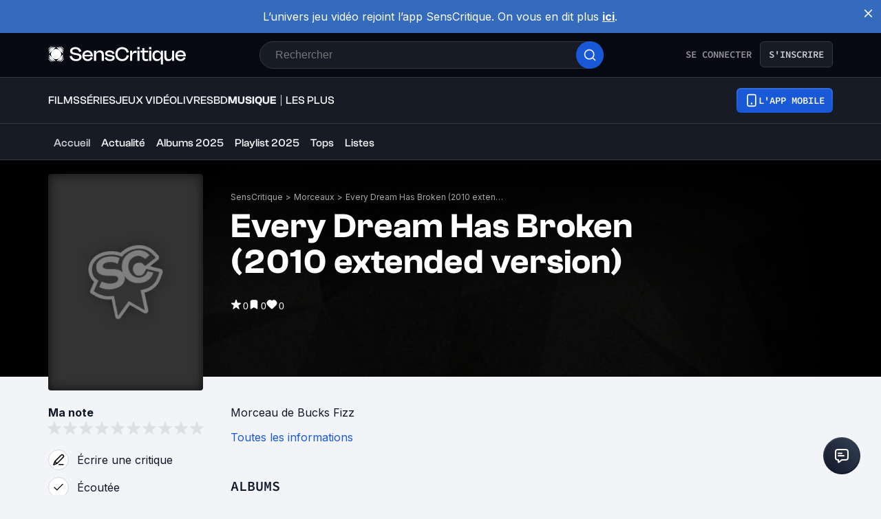

--- FILE ---
content_type: application/javascript; charset=UTF-8
request_url: https://www.senscritique.com/_next/static/chunks/2860-ab5b1465ebcba6a9.js
body_size: 3505
content:
"use strict";(self.webpackChunk_N_E=self.webpackChunk_N_E||[]).push([[2860],{71713:function(e,l,t){t.d(l,{Z:function(){return F}});var n=t(85893),a=t(73935),i=t(67294),r=t(11163),s=t(46710),u=t(5152),o=t.n(u),c=t(41686),d=t(10975),m=t.n(d),b=t(39669),p=t(65250),v=t(78136),h=t(44787),f=t(6812);let g=c.ZP.div.withConfig({componentId:"sc-324032a3-0"})(["background-color:",";display:flex;padding:",";position:relative;"],e=>{let{theme:l,bgColor:t}=e;return t||l.colors.banner.blue},e=>{let{theme:l}=e;return l.gap.l}),w=(0,c.ZP)(b.bZ).withConfig({componentId:"sc-324032a3-1"})(["color:",";flex:1;padding:0 "," 0 18px;text-align:center;a{color:white;text-decoration:underline;font-weight:bold;:hover{color:",";}}"],e=>{let{theme:l}=e;return l.colors.white},e=>{let{theme:l}=e;return l.gap.s},e=>{let{theme:l}=e;return l.colors.white}),x=c.ZP.div.withConfig({componentId:"sc-324032a3-2"})(["cursor:pointer;"]),y=(0,i.forwardRef)((e,l)=>{var t,a,s,u,o,c,d,b;let{serverCookies:y}=(0,i.useContext)(v.I),_=(0,r.useRouter)(),[q,M]=(0,i.useState)(!1),P=["/live","/"].includes(_.asPath)?"no-cache":"cache-first",{data:k,called:S}=(0,f.aM)(m(),{fetchPolicy:P}),I=(null==k?void 0:null===(t=k.announcementBannerActive)||void 0===t?void 0:t.id)?"HIDE_BANNER_".concat(k.announcementBannerActive.id):"",j=!!(I&&(null==y?void 0:y[I])==="true");(0,i.useEffect)(()=>{I&&(null==y?void 0:y[I])==="true"&&M(!0)},[I,y]),(0,i.useEffect)(()=>{S&&"undefined"!=typeof document&&(document.cookie="SC_BANNER_ACTIVE=".concat(encodeURIComponent(JSON.stringify(k)),";path=/;domain=").concat(document.domain))},[k,S,typeof document]);let C=null==k?void 0:null===(a=k.announcementBannerActive)||void 0===a?void 0:a.capping,R=(null==k?void 0:null===(s=k.announcementBannerActive)||void 0===s?void 0:s.id)?"BANNER_".concat(null==k?void 0:null===(u=k.announcementBannerActive)||void 0===u?void 0:u.id):"",A=(null==y?void 0:y[R])?parseInt(y[R],10):0,L=(0,i.useCallback)(()=>{var e;R&&(0,h.pC)(R,A+1,null==k?void 0:null===(e=k.announcementBannerActive)||void 0===e?void 0:e.endAt)},[R,A,null==k?void 0:null===(o=k.announcementBannerActive)||void 0===o?void 0:o.endAt]);return((0,i.useEffect)(()=>{L()},[R,L]),(0,i.useEffect)(()=>(_.events.on("routeChangeComplete",L),()=>{_.events.off("routeChangeComplete",L)}),[_.events,L]),C&&A>C||q||j||!(null==k?void 0:k.announcementBannerActive))?null:(0,n.jsxs)(g,{ref:l,bgColor:null==k?void 0:null===(c=k.announcementBannerActive)||void 0===c?void 0:c.color,"data-testid":"banner",children:[(null==k?void 0:null===(d=k.announcementBannerActive)||void 0===d?void 0:d.body)?(0,n.jsx)(w,{dangerouslySetInnerHTML:{__html:null==k?void 0:null===(b=k.announcementBannerActive)||void 0===b?void 0:b.body},"data-testid":"banner-body"}):null,(0,n.jsx)(x,{onClick:()=>{if(I){var e;(0,h.pC)(I,"true",null==k?void 0:null===(e=k.announcementBannerActive)||void 0===e?void 0:e.endAt)}(0,h.pC)(R,(C||0)+1),M(!0)},children:(0,n.jsx)(p.default,{})})]})});y.displayName="Banner";var _=t(2407),q=t(14516),M=t(25251),P=t(61385),k=t(46437),S=t(63347),I=t(37200),j=t(22680),C=t(79167),R=t(58478),A=t(39919);let L=o()(()=>t.e(8809).then(t.bind(t,8809)),{loadableGenerated:{webpack:()=>[8809]}}),B=o()(()=>t.e(4779).then(t.bind(t,17837)),{loadableGenerated:{webpack:()=>[17837]},ssr:!1}),N=o()(()=>Promise.all([t.e(5703),t.e(2348),t.e(8405)]).then(t.bind(t,42348)),{loadableGenerated:{webpack:()=>[42348]},ssr:!1}),E=o()(()=>Promise.all([t.e(9755),t.e(4151),t.e(551),t.e(2429)]).then(t.bind(t,9766)),{loadableGenerated:{webpack:()=>[9766]},loading:S.R}),G=o()(()=>Promise.all([t.e(5675),t.e(9688)]).then(t.bind(t,69688)),{loadableGenerated:{webpack:()=>[69688]},loading:S.R}),Z=o()(()=>t.e(2913).then(t.bind(t,12913)),{loadableGenerated:{webpack:()=>[12913]}}),D=o()(()=>t.e(1849).then(t.bind(t,71849)),{loadableGenerated:{webpack:()=>[71849]},ssr:!1}),T=o()(()=>t.e(9492).then(t.bind(t,19492)),{loadableGenerated:{webpack:()=>[19492]},ssr:!1}),O=o()(()=>Promise.all([t.e(8717),t.e(6946)]).then(t.bind(t,68190)),{loadableGenerated:{webpack:()=>[68190]},ssr:!1}),V=o()(()=>Promise.all([t.e(1874),t.e(2416)]).then(t.bind(t,52416)),{loadableGenerated:{webpack:()=>[52416]},ssr:!1}),U=o()(()=>Promise.all([t.e(9755),t.e(1874),t.e(1251)]).then(t.bind(t,11251)),{loadableGenerated:{webpack:()=>[11251]},ssr:!1});var F=e=>{var l;let{dark:t=!1,isSearch:u=!1,universe:o,withBackground:d=!1,showGlobalAdmin:m,hasStickyDark:b=!1}=e,p=(0,r.useRouter)(),{t:h}=(0,s.$G)("common"),f=(0,i.useRef)(null),g=(0,i.useRef)(null),w=parseInt(p.query.contest,10)||null,[x,S]=(0,i.useState)(w),{me:F}=(0,i.useContext)(q.i),{habillage:W,isDesktop:$,isMobile:H,isServer:J,isTablet:z,universe:K}=(0,i.useContext)(v.I),Q=o&&"contact"!==o,X=!1;return(H||z||!J&&(null===(l=window)||void 0===l?void 0:l.innerWidth)<P.a.tablet)&&(X=!0),(0,i.useEffect)(()=>{S(w)},[w]),(0,n.jsxs)(n.Fragment,{children:[!$&&W?(0,n.jsx)(Z,{}):null,(0,n.jsxs)("header",{children:[(null==F?void 0:F.id)&&!F.validEmail?(0,n.jsx)("div",{ref:g,children:(0,n.jsx)(L,{noRadius:!0})}):null,(0,n.jsx)(y,{ref:f}),(0,n.jsxs)(M.Z,{isSearch:u,children:[(0,n.jsx)(c.f6,{theme:{...R.ZP,new:t?A.$_:A.Wb},children:X?(0,n.jsx)(G,{bannerRef:f,bannerValidEmailRef:g,currentUniverse:Q?o:K,isSearch:u,sections:k.NS,universes:k.L3,withBackground:d,hasStickyDark:b}):(0,n.jsx)(E,{bannerRef:f,bannerValidEmailRef:g,currentUniverse:Q?o:K,isSearch:u,me:F,withBackground:d,hasStickyDark:b})}),m&&(0,I.US)(F)?(0,n.jsx)(B,{id:null,isContact:!1,isProduct:!1,isReview:!1,items:(0,j.Tl)(h)}):null]})]}),x?(0,a.createPortal)((0,n.jsx)(N,{notificationId:x}),document.querySelector("#portal")):null,(0,n.jsx)(_.V.Consumer,{children:e=>{let{modalType:l}=e;return(0,n.jsxs)(n.Fragment,{children:["passwordLink"===l?(0,a.createPortal)((0,n.jsx)(T,{}),document.querySelector("#portal")):null,l===C.r.SIGN_IN?(0,a.createPortal)((0,n.jsx)(V,{}),document.querySelector("#portal")):null,l===C.r.SIGN_UP?(0,a.createPortal)((0,n.jsx)(U,{}),document.querySelector("#portal")):null,l===C.r.EMAIL_PROVIDER?(0,a.createPortal)((0,n.jsx)(D,{}),document.querySelector("#portal")):null,l===C.r.VALID_EMAIL?(0,a.createPortal)((0,n.jsx)(O,{}),document.querySelector("#portal")):null]})}})]})}},78914:function(e,l,t){var n=t(85893),a=t(45697),i=t.n(a),r=t(41686),s=t(76772),u=t(58478);let o=r.ZP.div.withConfig({componentId:"sc-14e274ff-0"})(["display:block;flex:auto;margin:0;padding:0;min-width:0;@media (min-width:1081px){padding:0 ",";}@media (min-width:","){padding:",";}"],u.ZP.layout.gutter,u.ZP.layout.maxWidth,e=>{let{ml:l,mr:t,mlSmall:n,mrSmall:a}=e;return" 0 ".concat((0,s.Po)(t,a)," 0 ").concat((0,s.Po)(l,n))}),c=e=>{let{children:l,className:t,ml:a,mr:i,mlSmall:r,mrSmall:s}=e;return(0,n.jsx)(o,{className:t,ml:a,mr:i,mlSmall:r,mrSmall:s,children:l})};c.propTypes={children:i().node.isRequired,className:i().string,ml:i().bool,mr:i().bool,mlSmall:i().bool,mrSmall:i().bool},c.defaultProps={className:null,ml:!1,mr:!1,mlSmall:!1,mrSmall:!1},l.Z=c},84931:function(e,l,t){var n=t(85893),a=t(45697),i=t.n(a);t(67294);let r=t(41686).ZP.main.withConfig({componentId:"sc-88ea37bc-0"})(["background-color:",";display:block;width:100%;"],e=>{let{theme:l,type:t}=e;return t?l.actionBackgroundColor[t]:"transparent"}),s=e=>{let{children:l,className:t,type:a}=e;return(0,n.jsx)(r,{className:t,type:a,children:l})};s.propTypes={children:i().node.isRequired,className:i().string,type:i().string},s.defaultProps={className:null,type:null},l.Z=s},26167:function(e,l,t){var n=t(85893),a=t(45697),i=t.n(a),r=t(41686);let s=r.ZP.div.withConfig({componentId:"sc-9096b87d-0"})(["margin:0 auto;max-width:100%;padding:0 ",";width:100%;@media ","{max-width:1180px;padding:0 ",";}"],e=>{let{fullMobile:l,theme:t}=e;return l?0:t.layout.gutter},e=>{let{theme:l}=e;return l.device.tablet},e=>{let{theme:l}=e;return l.layout.gutter}),u=r.ZP.div.withConfig({componentId:"sc-9096b87d-1"})(["display:block;flex:auto;margin:0;@media ","{display:flex;}@media ","{display:flex;margin-left:-",";margin-right:-",";}"],e=>{let{theme:l}=e;return l.device.tabletL},e=>{let{theme:l}=e;return l.device.desktop},e=>{let{theme:l}=e;return l.layout.gutter},e=>{let{theme:l}=e;return l.layout.gutter}),o=e=>{let{children:l,className:t,fullMobile:a,noOverflow:i}=e;return(0,n.jsx)(s,{className:t,"data-name":"row","data-testid":"row",fullMobile:a,children:(0,n.jsx)(u,{noOverflow:i,children:l})})};o.propTypes={children:i().node.isRequired,className:i().string,fullMobile:i().bool,noOverflow:i().bool},o.defaultProps={className:null,fullMobile:!1,noOverflow:!1},l.Z=o},46437:function(e,l,t){t.d(l,{L3:function(){return i},NS:function(){return r},cz:function(){return n}});var n,a=t(92328);(n||(n={})).MORE="more";let i=[{id:1,label:"films",url:"/films",subItems:[{label:"Actualit\xe9",url:"/films/toujours-a-l-affiche"},{label:"Streaming",url:"/films/streaming",gtmLabel:"add-streaming-navigation-click"},{label:"Bient\xf4t",url:(0,a.jv)()},{label:"Films 2025",url:"/top/resultats/les_meilleurs_films_de_2025/3996052"},{label:"Tops",url:"/films/sondages"},{label:"Listes",url:"/searchList?page=1&universe=movie"}],subtypeId:1},{id:2,label:"s\xe9ries",url:"/series",subItems:[{label:"Streaming",url:"/series/streaming",gtmLabel:"add-streaming-navigation-click"},{label:"Actualit\xe9",url:"/series/actualite"},{label:"Bient\xf4t",url:"/series/prochaines-sorties"},{label:"S\xe9ries 2025",url:"/top/resultats/les_meilleures_series_de_2025/4001795"},{label:"Tops",url:"/series/sondages"},{label:"Listes",url:"/searchList?page=1&universe=tvShow"}],subtypeId:4},{id:3,label:"jeux vid\xe9o",url:"/jeuxvideo",subItems:[{label:"Actualit\xe9",url:"/jeuxvideo/actualite"},{label:"Bient\xf4t",url:"/jeuxvideo/prochaines-sorties"},{label:"Jeux 2025",url:"/top/resultats/les_meilleurs_jeux_video_de_2025/4002475"},{label:"Tops",url:"/jeuxvideo/sondages"},{label:"Listes",url:"/searchList?page=1&universe=game"}],subtypeId:3},{id:4,label:"livres",url:"/livres",subItems:[{label:"Actualit\xe9",url:"/livres/actualite"},{label:"Meilleures ventes",url:"/liste/Les_50_meilleures_ventes_livres_de_la_semaine/72033"},{label:"Livres 2025",url:"/top/resultats/les_meilleurs_livres_de_2025/4009445"},{label:"Tops",url:"/livres/sondages"},{label:"Listes",url:"/searchList?page=1&universe=book"}],subtypeId:2},{id:5,label:"bd",url:"/bd",subItems:[{label:"Actualit\xe9",url:"/bd/actualite"},{label:"Comics",url:"/bd/actualite/comics"},{label:"Mangas",url:"/bd/actualite/manga"},{label:"BD 2025",url:"/top/resultats/les_meilleures_bd_de_2025/4011381"},{label:"Tops",url:"/bd/sondages"},{label:"Listes",url:"/searchList?page=1&universe=comicBook"}],subtypeId:6},{id:6,label:"musique",url:"/musique",subItems:[{label:"Actualit\xe9",url:"/musique/actualite"},{label:"Albums 2025",url:"/top/resultats/les_meilleurs_albums_de_2025/4009588"},{label:"Playlist 2025",url:"/top/resultats/les_meilleurs_morceaux_de_2025/4009596"},{label:"Tops",url:"/musique/sondages"},{label:"Listes",url:"/searchList?page=1&universe=musicAlbum"}],subtypeId:7},{id:7,key:"more",label:"Les plus",subItems:[{label:"L'\xe9dito",url:"/l-edito"},{label:"Communaut\xe9",url:"/communaute",isCommunity:!0},{label:"D\xe9couvrir",url:"/decouvrir"}],subtypeId:null}],r=[]},22680:function(e,l,t){t.d(l,{$k:function(){return c},Ip:function(){return i},Nl:function(){return r},Ri:function(){return d},Tl:function(){return a},ZZ:function(){return m},cv:function(){return u},eS:function(){return o},hS:function(){return s},xf:function(){return b}});var n=t(90915);let a=e=>[{label:e("adminMenu.labels.admin"),url:"http://admin.senscritique.com"},{label:e("adminMenu.labels.create"),url:"http://admin.senscritique.com/products/add"}],i=(e,l,t)=>l===n.a.GOD?[{label:t("adminMenu.labels.modifyProduct.old"),url:"http://admin.senscritique.com/products/edit/".concat(e)},{label:t("adminMenu.labels.modifyProduct.new"),url:"https://bo-admin.senscritique.com/product/".concat(e,"/edit")},{label:t("adminMenu.labels.mergeProduct"),url:"http://admin.senscritique.com/products/merge/".concat(e)},{label:t("adminMenu.labels.view"),url:"http://admin.senscritique.com/products/view/".concat(e)},a(t)[1],{label:t("adminMenu.labels.stats"),url:"http://admin.senscritique.com/products/statsCampaign/".concat(e)},{label:t("adminMenu.labels.removeRatingsAndReviews"),url:"http://admin.senscritique.com/products/edit/".concat(e)}]:[{label:t("adminMenu.labels.modifyProduct.old"),url:"http://admin.senscritique.com/products/edit/".concat(e)},{label:t("adminMenu.labels.modifyProduct.new"),url:"https://bo-admin.senscritique.com/product/".concat(e,"/edit")},{label:t("adminMenu.labels.mergeProduct"),url:"http://admin.senscritique.com/products/merge/".concat(e)},{label:t("adminMenu.labels.view"),url:"http://admin.senscritique.com/products/view/".concat(e)},a(t)[1],{label:t("adminMenu.labels.stats"),url:"http://admin.senscritique.com/products/statsCampaign/".concat(e)}],r=(e,l)=>[{label:l("adminMenu.labels.franchise"),url:"http://admin.senscritique.com/franchises/view/".concat(e)},a(l)[1]],s=(e,l)=>[{label:l("adminMenu.labels.modifyContact"),url:"http://admin.senscritique.com/contacts/edit/".concat(e)},{label:l("adminMenu.labels.mergeContact"),url:"http://admin.senscritique.com/contacts/merge/".concat(e)},{label:l("adminMenu.labels.view"),url:"http://admin.senscritique.com/contacts/view/".concat(e)},a(l)[1]],u=(e,l,t)=>e===n.a.GOD?[{label:t("adminMenu.labels.top"),url:"http://admin.senscritique.com/polls/view/".concat(l)},a(t)[1]]:a(t),o=(e,l,t)=>l===n.a.GOD?[{label:t("adminMenu.labels.badge"),url:"http://admin.senscritique.com/badges/edit/".concat(e)},a(t)[1]]:a(t),c=(e,l)=>[{label:l("adminMenu.labels.user"),url:"http://admin.senscritique.com/users/view/".concat(e)},a(l)[1]],d=(e,l,t,i)=>t===n.a.GOD?[{label:i("adminMenu.labels.modifyProduct.old"),url:"http://admin.senscritique.com/products/edit/".concat(e)},{label:i("adminMenu.labels.modifyProduct.new"),url:"https://bo-admin.senscritique.com/product/".concat(e,"/edit")},{label:i("adminMenu.labels.mergeProduct"),url:"http://admin.senscritique.com/products/merge/".concat(e)},{label:i("adminMenu.labels.view"),url:"http://admin.senscritique.com/products/view/".concat(e)},{label:i("adminMenu.labels.normalDisplay"),url:"https://admin.senscritique.com/reviews/changeReviewState/".concat(l,"/0")},{label:i("adminMenu.labels.reviewExclusion"),url:"https://admin.senscritique.com/reviews/changeReviewState/".concat(l,"/-1")},{label:i("adminMenu.labels.productExclusion"),url:"https://admin.senscritique.com/reviews/changeReviewState/".concat(l,"/-2")},{label:i("adminMenu.labels.listExclusion"),url:"https://admin.senscritique.com/reviews/changeReviewState/".concat(l,"/-3")},{label:i("adminMenu.labels.followerExclusion"),url:"https://admin.senscritique.com/reviews/changeReviewState/".concat(l,"/-4")},{label:i("adminMenu.labels.hide"),url:"https://admin.senscritique.com/reviews/changeReviewState/".concat(l,"/-5")},{label:i("adminMenu.labels.removeReview"),url:"https://admin.senscritique.com/reviews/deleteReview/".concat(l)}]:a(i),m=function(e,l){let t=arguments.length>2&&void 0!==arguments[2]&&arguments[2],i=arguments.length>3?arguments[3]:void 0;return l===n.a.GOD?t?[...a(i),{label:i("adminMenu.labels.removeFromBlacklist"),url:"https://admin.senscritique.com/userLists?query=".concat(e)}]:[...a(i),{label:i("adminMenu.labels.addToBlacklist"),url:"https://admin.senscritique.com/userLists?query=".concat(e)}]:a(i)},b=(e,l,t)=>l===n.a.GOD?[...a(t),{label:t("adminMenu.labels.removeShout"),url:"https://admin.senscritique.com/shouts/view/".concat(e)}]:a(t)}}]);